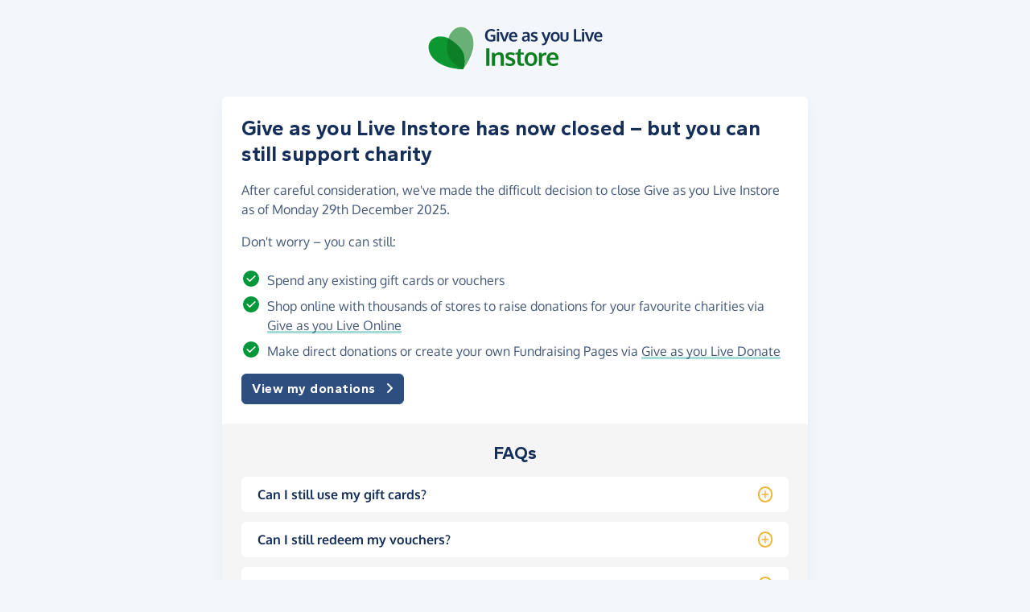

--- FILE ---
content_type: image/svg+xml
request_url: https://instore.giveasyoulive.com/images/common/logos/gayl/2023/lc/instore.svg
body_size: 3308
content:
<svg xmlns="http://www.w3.org/2000/svg" preserveAspectRatio="xMinYMin meet" viewBox="0 0 2052.3 528.1" width="2053" height="529"><style>.st4{fill:#172f5a}.st5{fill:#0c7f1f}</style><path d="M396 0c-36.5 0-71.2 13.9-100.2 40.2-24.9 22.6-44.4 53.1-56.7 89-28.1-10.6-57.2-16.2-85-16.2-26.8 0-51.6 5-73.5 14.9-23.2 10.4-42 25.8-55.9 45.6-11 15.6-18.4 33.3-22 52.5-3.5 18.4-3.5 37.8 0 57.8 4.9 28.2 17 57 34.7 83.4 18.5 27.4 42.3 51.4 70.8 71.3 29.1 20.2 63.5 37.5 102.4 51.4 30.9 11 64.6 19.9 100.3 26.5 60.7 11.1 105.5 11.6 107.4 11.6h7.1l4.5-5.5c1.2-1.4 29-35.5 58.5-88.4 17.4-31.1 31.8-62.2 42.8-92.6 13.9-38.2 22.3-75.3 25.2-110.2 2.8-34.3-.5-67.7-9.7-99-8.9-30.2-23.3-57.5-41.7-79.1-13-15.3-27.9-27.6-44-36.5-17-9.4-35.1-14.9-54-16.3-3.7-.2-7.4-.4-11-.4z" fill="#fff"/><path d="M541.3 228.4c9.1-112.2-52.1-208.3-135.7-214.9-70.5-5.4-133.7 47.8-157.4 133.9l169.9 363.8c0 .1 111.1-135.5 123.2-282.8z" fill="#69b074"/><path d="M116.6 424.5C23.4 359.3-12.1 249.7 36.7 180.4c41.2-58.4 129.2-70 211.5-32.9l169.9 363.8s-179-1.4-301.5-86.8z" fill="#0c9731"/><path d="M431.8 351.9c-19.6-115.2-183.5-204.4-183.5-204.4s-44.5 123.1 6.3 218.7c54.8 103.2 163.5 145.1 163.5 145.1s33.4-44.2 13.7-159.4z" fill="#0d7f28"/><path d="M746.3 185.9c-22 0-39.1-6.6-51.4-19.8-12.3-13.2-18.5-31.4-18.5-54.3 0-14.6 2.9-27.5 8.7-38.6 5.8-11.1 14.2-19.8 25.5-26 11.2-6.2 24.4-9.3 39.7-9.3 17.5 0 32.5 3.8 45 11.3L786.5 69c-11.9-6.4-23.9-9.6-35.9-9.6-14.5 0-26 4.7-34.3 14.1-8.3 9.4-12.5 22.3-12.5 38.5s3.7 28.9 11.1 38.2 18.2 14.1 32.5 14.1c9.2 0 17.5-1.4 25-4.3v-33.4h-30.2l.2-20.9h55v69.5c-8.9 3.7-17.3 6.4-25.3 8.2s-16.5 2.5-25.8 2.5zM816.2 60.2v-22H842v22h-25.8zm0 123.7v-108h25.7v108h-25.7zM891 183.9l-43-108h27.3c1 2.9 4.4 12.1 10 27.5s9.3 25.8 11.2 31.4c3.7 10.9 6.4 19.1 8.1 24.7 0-.1.6-2.2 1.7-6.4s2.2-8.1 3.2-11.8c1-3.7 1.7-5.9 1.9-6.7.1-.1 3.1-9.2 9-27.1 5.9-18 9.5-28.4 10.6-31.4h27.1l-40.9 108-26.2-.2zM1012.4 185.9c-17.4 0-30.9-5-40.5-15-9.7-10-14.5-23.8-14.5-41.4s4.5-30.8 13.7-41c9.1-10.2 21.5-15.3 37.2-15.3 14.9 0 26.4 4.7 34.6 13.9 8.2 9.3 12.3 21.7 12.3 37.1 0 1.1 0 2.9-.1 5.4 0 2.5-.1 4.3-.1 5.5h-71.8c.3 10.1 3 17.9 8.3 23.4s12.5 8.3 21.8 8.3c11.8 0 23.1-3.1 34-9.2l3.6 18.3c-10.7 6.7-23.5 10.1-38.5 10zm-28.6-67h47.2c0-8.8-2-15.5-6-20.2-4-4.7-9.5-7.1-16.6-7.1-6.6 0-12.2 2.3-16.8 6.9-4.5 4.6-7.1 11.4-7.8 20.4zM1141.8 185.9c-10 0-18.1-2.8-24.3-8.3s-9.3-13.5-9.3-23.9c0-11.2 3.7-19.5 11-24.9 7.3-5.4 18.4-8.8 33.2-10.3 2-.3 4.2-.5 6.6-.8 2.4-.3 5-.5 8-.8 2.9-.3 5.3-.5 7-.7v-5.7c0-6.6-1.5-11.3-4.5-14.3s-7.6-4.5-13.8-4.5c-8.8 0-19.6 2.4-32.5 7.4-.1-.2-1.2-3.2-3.2-8.9-2.1-5.8-3.2-8.7-3.2-8.8 12.7-5.4 26.5-8.2 41.3-8.2s25.1 3.2 31.7 9.5c6.6 6.3 9.9 16.6 9.9 30.7v70.5h-19.1l-2.2-6.6c-1.4-4.1-2.1-6.3-2.1-6.6-5.4 5.2-10.6 9.1-15.8 11.5-5.1 2.5-11.4 3.7-18.7 3.7zm6.9-18.2c6 0 11.2-1.4 15.6-4.3 4.4-2.8 7.6-6.3 9.5-10.4v-20.8c-.2 0-1.9.1-5.2.4-3.2.3-5 .4-5.2.4-10.4.9-18.1 2.9-22.9 5.9s-7.3 7.9-7.3 14.5c0 4.6 1.3 8.1 4 10.6 2.7 2.4 6.6 3.7 11.5 3.7zM1251.9 185.9c-15.9 0-28.7-2.7-38.2-8.2l2.7-19.4c4.3 2.4 9.8 4.5 16.5 6.3 6.7 1.9 12.8 2.8 18.3 2.8s10.1-1.1 13.3-3.2c3.2-2.1 4.8-5.3 4.9-9.4 0-3.7-1.5-6.7-4.5-8.8s-8.7-4.8-17.1-8.1c-2.9-1.1-4.8-1.7-5.6-2.1-10-3.9-17.1-8.2-21.5-12.9-4.4-4.7-6.6-11.2-6.6-19.3 0-9.8 3.6-17.3 10.7-22.6 7.1-5.2 17-7.9 29.7-7.9 13.8 0 25.8 2.6 36.3 7.8l-6.4 17.8c-10.3-4.8-20.1-7.2-29.4-7.2-5.2 0-9.2.9-12.1 2.6-2.9 1.7-4.4 4.4-4.4 7.9 0 3.3 1.4 5.9 4.2 7.8 2.8 1.9 8.3 4.3 16.5 7.3.3.1 1.1.4 2.6.9 1.4.5 2.6.9 3.3 1.3 9.9 3.6 17.2 7.9 21.8 12.9s7 11.5 7 19.6c-.1 10.8-3.7 19.2-11 25.1-7.3 6-17.6 9-31 9zM1357 229.4c-4.2 0-8.7-.3-13.4-.8l-1.3-19.9c3 .3 6.8.5 11.5.5 6 0 10.7-1.2 14.3-3.5 3.6-2.4 6.6-6.6 8.9-12.6.3-.7 1.6-4.4 3.9-11.1l-43.4-106h27.5l28.4 78.3c2.1-7.8 6.8-22.3 14.1-43.4 7.3-21.2 11.3-32.8 12-34.9h27.5c-29.9 79.1-45 119-45.3 119.7-4.7 12.1-10.5 20.8-17.6 26-6.9 5.1-16 7.7-27.1 7.7zM1498.4 185.9c-16 0-28.6-5.2-37.7-15.5-9.2-10.4-13.8-24-13.8-40.9s4.6-31.2 13.8-41.2c9.2-10.1 22.1-15.1 38.8-15.1s28.7 5.1 37.9 15.4 13.7 23.9 13.7 40.9-4.6 30.9-13.8 41.1c-9.3 10.2-22.3 15.3-38.9 15.3zm.7-19.5c8.7 0 15.3-3.2 19.7-9.5 4.4-6.4 6.6-15.5 6.6-27.3s-2.2-21.1-6.6-27.4c-4.4-6.3-11-9.4-19.8-9.4s-15.3 3.2-19.7 9.5-6.6 15.5-6.6 27.5 2.2 20.9 6.7 27.2c4.3 6.2 10.9 9.4 19.7 9.4zM1642 175.4c-8.6 7.1-19.9 10.6-33.9 10.6s-25.3-3.5-33.8-10.5c-8.6-7-12.8-17.3-12.8-30.9V75.9h25.8v67.7c0 8.1 1.7 13.9 5.1 17.5 3.4 3.6 8.7 5.4 16.1 5.4s12.5-1.8 15.8-5.4c3.3-3.6 5-9.4 5-17.5V75.9h25.7v68.7c-.2 13.5-4.5 23.7-13 30.8zM1717.8 183.9v-144h26.6v122.7h60.2l-.8 21.2h-86zM1813.2 60.2v-22h25.8v22h-25.8zm0 123.7v-108h25.8v108h-25.8zM1888 183.9l-43-108h27.3c1.1 2.9 4.4 12.1 10 27.5s9.3 25.8 11.2 31.4c3.7 10.9 6.4 19.1 8.1 24.7 0-.1.6-2.2 1.7-6.4s2.2-8.1 3.2-11.8c1-3.7 1.7-5.9 1.9-6.7.1-.1 3.1-9.2 9-27.1 5.9-18 9.4-28.4 10.6-31.4h27.1l-40.9 108-26.2-.2zM2009.4 185.9c-17.4 0-30.9-5-40.5-15-9.7-10-14.5-23.8-14.5-41.4s4.6-30.8 13.7-41 21.5-15.3 37.2-15.3c14.9 0 26.4 4.7 34.6 13.9 8.2 9.3 12.3 21.7 12.3 37.1 0 1.1 0 2.9-.1 5.4 0 2.5-.1 4.3-.1 5.5h-71.8c.3 10.1 3 17.9 8.3 23.4 5.3 5.5 12.5 8.3 21.8 8.3 11.8 0 23.1-3.1 34-9.2l3.6 18.3c-10.7 6.7-23.6 10.1-38.5 10zm-28.6-67h47.2c0-8.8-2-15.5-6-20.2-4-4.7-9.5-7.1-16.6-7.1-6.6 0-12.2 2.3-16.7 6.9-4.6 4.6-7.2 11.4-7.9 20.4z" class="st4"/><path d="M689.6 468.9V264h37.9v204.8h-37.9zM757.8 468.9V315.2h29.5l4 19.4c15.7-15.5 33-23.2 52.2-23.2 17.9 0 31.3 5.1 40.2 15.5 8.9 10.3 13.3 25.2 13.3 44.8v97.2h-36.8v-92.7c-.1-12.4-2.1-21.7-6-27.8-3.9-6.1-11-9.2-21.1-9.2-7.9 0-15.2 2-21.7 6.1-6.6 4-11.3 9.2-14.3 15.3-1.8 7.3-2.7 18.5-2.7 33.6V469l-36.6-.1zM970.8 471.6c-22.7 0-40.8-3.9-54.4-11.6l3.8-27.5c6.2 3.4 14 6.4 23.5 9 9.5 2.7 18.2 4 26 4s14.4-1.5 19-4.5c4.5-3 6.8-7.5 6.9-13.4 0-5.3-2.1-9.5-6.4-12.6-4.2-3.1-12.3-6.9-24.3-11.5-4.1-1.5-6.8-2.5-8-2.9-14.2-5.5-24.4-11.6-30.6-18.4-6.2-6.8-9.4-15.9-9.4-27.5 0-14 5.1-24.7 15.2-32.2 10.1-7.5 24.2-11.2 42.3-11.2 19.6 0 36.8 3.7 51.6 11l-9.1 25.3c-14.6-6.8-28.6-10.2-41.8-10.2-7.4 0-13.1 1.2-17.3 3.7-4.2 2.5-6.2 6.2-6.2 11.3 0 4.8 2 8.5 6 11.1 4 2.6 11.8 6.1 23.5 10.4.4.1 1.6.5 3.6 1.3 2 .7 3.6 1.4 4.8 1.8 14.1 5.1 24.4 11.3 31 18.4 6.6 7.1 9.9 16.4 9.9 27.9-.1 15.4-5.3 27.3-15.7 35.7-10.2 8.5-24.9 12.7-43.9 12.6zM1109.4 471c-10.4 0-19.1-1.2-26.1-3.7-6.9-2.5-12.4-6.4-16.3-11.7-3.9-5.3-6.7-11.6-8.3-18.8-1.6-7.2-2.4-16.1-2.4-26.8v-72.6h-25.2l1.4-19.9 26.3-2.4 11.7-41.7 22.4-.1v41.8h38.2v22.2h-38.2v73.3c0 11.7 1.7 20 5 24.9 3.4 4.9 9.6 7.4 18.6 7.4 5.3 0 11-.5 17.1-1.4l1 26.3c-.2 0-1.3.2-3.4.6s-4.1.8-6 1.1c-1.9.3-4.4.6-7.3.9-3.1.4-5.9.5-8.5.6zM1213.5 471.8c-22.7 0-40.6-7.4-53.7-22.1-13.1-14.7-19.6-34.1-19.6-58.2s6.5-44.4 19.6-58.7c13.1-14.3 31.5-21.5 55.2-21.5s40.9 7.3 53.9 21.9c13 14.6 19.5 34 19.5 58.2s-6.6 44-19.7 58.5c-13.1 14.7-31.5 21.9-55.2 21.9zm1-27.8c12.4 0 21.7-4.5 28-13.6 6.2-9 9.4-22 9.4-38.9s-3.1-30.1-9.4-39c-6.2-9-15.7-13.4-28.2-13.4s-21.7 4.5-28 13.5c-6.3 9-9.4 22-9.4 39.1s3.2 29.7 9.5 38.7c6.2 9.1 15.6 13.6 28.1 13.6zM1307.1 468.9V315.2h30.8l4.8 23.5c10.1-16.1 24.7-24.2 43.8-24.2 4 0 7.3.2 9.8.6l-.6 30.6c-3.7-.6-7.6-.9-11.6-.9-13.5 0-23.6 3.6-30.3 10.8s-10 17.1-10 29.9v83.3l-36.7.1zM1476.7 471.8c-24.7 0-43.9-7.1-57.7-21.3-13.8-14.2-20.6-33.9-20.6-58.9s6.5-43.9 19.4-58.3 30.6-21.7 53-21.8c21.2 0 37.6 6.6 49.3 19.9 11.7 13.2 17.6 30.8 17.6 52.7 0 1.6 0 4.1-.1 7.7 0 3.5-.1 6.1-.1 7.8h-102.2c.4 14.4 4.3 25.5 11.8 33.4 7.5 7.9 17.8 11.8 31 11.8 16.8 0 32.9-4.4 48.4-13.1l5.2 26c-15.4 9.4-33.8 14.1-55 14.1zm-40.7-95.4h67.1c0-12.5-2.8-22.1-8.5-28.8-5.7-6.7-13.6-10.1-23.6-10.1-9.4 0-17.4 3.3-23.8 9.8s-10.3 16.3-11.2 29.1z" class="st5"/></svg>